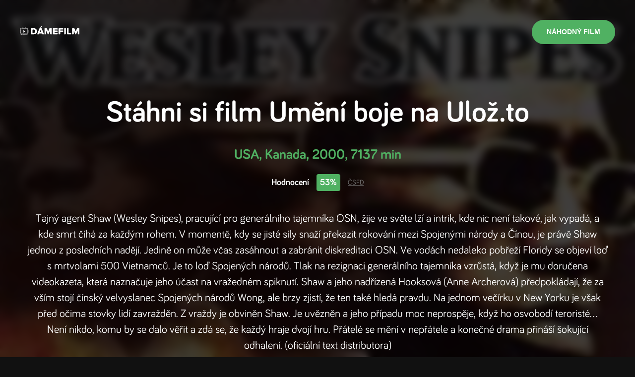

--- FILE ---
content_type: text/html; charset=utf-8
request_url: https://damefilm.cz/umeni-boje-2000/ulozto
body_size: 5116
content:
<!DOCTYPE html><html><head><link href="/fonts/fonts.css" rel="stylesheet"/><meta name="viewport" content="width=device-width"/><meta charSet="utf-8"/><meta property="fb:app_id" content="684770111693052"/><meta property="og:title" content="Damefilm.cz - filmy on-line"/><meta property="og:description" content="Nechte si doporučit film a rovnou si jej stáhněte nebo ho shlédněte on-line."/><meta property="og:image" content="https://damefilm.cz/img/fb/share_joker.jpg"/><meta property="og:type" content="website"/><meta name="robots" content="index, follow"/><title>Umění boje on-line</title><meta name="description" content="Podívej se na Umění boje on-line na DameFilm.cz. Odkazy na filmy zdarma na uložto."/><meta property="og:title" content="Umění boje on-line"/><meta property="og:description" content="Podívej se na Umění boje on-line na DameFilm.cz. Odkazy na filmy zdarma na uložto."/><meta property="og:image" content="https://damefilm.cz/plakaty/umeni-boje-2000.jpg"/><meta name="next-head-count" content="13"/><noscript data-n-css=""></noscript><script defer="" nomodule="" src="/_next/static/chunks/polyfills-5cd94c89d3acac5f.js"></script><script src="/_next/static/chunks/webpack-b927671265afed5e.js" defer=""></script><script src="/_next/static/chunks/framework-0f8b31729833af61.js" defer=""></script><script src="/_next/static/chunks/main-282e83474826455b.js" defer=""></script><script src="/_next/static/chunks/pages/_app-6b62feb05c305d78.js" defer=""></script><script src="/_next/static/chunks/965-7f18df3ba2e0ae5e.js" defer=""></script><script src="/_next/static/chunks/81-cae3ca285ca4524b.js" defer=""></script><script src="/_next/static/chunks/pages/%5Bslug%5D/%5Bservice%5D-22b9db70bfa419c1.js" defer=""></script><script src="/_next/static/ye_POSzk3S77bnuydShl8/_buildManifest.js" defer=""></script><script src="/_next/static/ye_POSzk3S77bnuydShl8/_ssgManifest.js" defer=""></script><script src="/_next/static/ye_POSzk3S77bnuydShl8/_middlewareManifest.js" defer=""></script><style data-styled="" data-styled-version="5.3.3">*,*:before,*:after{box-sizing:border-box;-webkit-backface-visibility:hidden;backface-visibility:hidden;}/*!sc*/
a{-webkit-text-decoration:none;text-decoration:none;color:#ffffff;-webkit-transition:color 0.3s ease-in-out;transition:color 0.3s ease-in-out;}/*!sc*/
a:hover{color:#50B162;}/*!sc*/
img{max-width:100%;}/*!sc*/
html{font-size:62.5%;-webkit-scroll-behavior:smooth;-moz-scroll-behavior:smooth;-ms-scroll-behavior:smooth;scroll-behavior:smooth;}/*!sc*/
body{-webkit-scroll-behavior:smooth;-moz-scroll-behavior:smooth;-ms-scroll-behavior:smooth;scroll-behavior:smooth;font-family:'Bariol';font-weight:400;font-size:1.6rem;line-height:2.2rem;color:#ffffff;margin:0;padding:0;box-sizing:border-box;-webkit-font-smoothing:antialiased;-moz-osx-font-smoothing:grayscale;background-color:#111111;}/*!sc*/
data-styled.g1[id="sc-global-gyZqoT1"]{content:"sc-global-gyZqoT1,"}/*!sc*/
.dAQhbW{background-color:rgba(0,0,0,0.85);}/*!sc*/
data-styled.g2[id="sc-bdvvtL"]{content:"dAQhbW,"}/*!sc*/
.kNJXvm{-webkit-align-items:center;-webkit-box-align:center;-ms-flex-align:center;align-items:center;color:#111111;display:-webkit-box;display:-webkit-flex;display:-ms-flexbox;display:flex;-webkit-box-pack:justify;-webkit-justify-content:space-between;-ms-flex-pack:justify;justify-content:space-between;position:relative;z-index:200;}/*!sc*/
@media (max-width:1023px){.kNJXvm{padding:2rem 1.5rem;}}/*!sc*/
@media (min-width:1024px){.kNJXvm{padding:4rem;}}/*!sc*/
data-styled.g3[id="sc-gsDKAQ"]{content:"kNJXvm,"}/*!sc*/
.iJLbPs{text-align:center;}/*!sc*/
data-styled.g5[id="sc-hKwDye"]{content:"iJLbPs,"}/*!sc*/
.iVPNLn{-webkit-align-items:center;-webkit-box-align:center;-ms-flex-align:center;align-items:center;background-color:#50B162;border:0;border-radius:10rem;color:#ffffff;cursor:pointer;display:-webkit-inline-box;display:-webkit-inline-flex;display:-ms-inline-flexbox;display:inline-flex;font-size:1.4rem;font-weight:700;-webkit-box-pack:center;-webkit-justify-content:center;-ms-flex-pack:center;justify-content:center;line-height:1.9rem;outline:none;padding:1.5rem 3rem;-webkit-text-decoration:none;text-decoration:none;text-transform:uppercase;-webkit-transition:all 0.3s ease-in-out;transition:all 0.3s ease-in-out;position:relative;}/*!sc*/
data-styled.g6[id="sc-eCImPb"]{content:"iVPNLn,"}/*!sc*/
.cZBtEJ{color:#ffffff;font-size:6rem;font-weight:700;line-height:7rem;margin:0 0 3rem;text-align:center;}/*!sc*/
.cZBtEJ a{color:#444444;-webkit-text-decoration:underline;text-decoration:underline;}/*!sc*/
.cZBtEJ a:hover{color:#013300;}/*!sc*/
.cZBtEJ span,.cZBtEJ strong{color:#50B162;}/*!sc*/
.ffstyY{color:#ffffff;font-size:2rem;font-weight:700;line-height:3rem;margin:0 0 0;text-align:left;}/*!sc*/
.ffstyY a{color:#444444;-webkit-text-decoration:underline;text-decoration:underline;}/*!sc*/
.ffstyY a:hover{color:#013300;}/*!sc*/
.ffstyY span,.ffstyY strong{color:#50B162;}/*!sc*/
data-styled.g7[id="sc-jRQBWg"]{content:"cZBtEJ,ffstyY,"}/*!sc*/
.gWoPcD{--align:center;color:var(--color-text);font-size:2.2rem;line-height:3.2rem;margin:0 0 2rem;margin-top:4rem;text-align:var(--align);}/*!sc*/
data-styled.g8[id="sc-gKclnd"]{content:"gWoPcD,"}/*!sc*/
.fukLlc{background-color:#161616;border-top:1px solid #292929;color:#ffffff;}/*!sc*/
data-styled.g28[id="sc-fKVqWL"]{content:"fukLlc,"}/*!sc*/
.foxgoU{padding:3rem 0;}/*!sc*/
data-styled.g29[id="sc-bBHxTw"]{content:"foxgoU,"}/*!sc*/
.iXgTBw{display:grid;grid-template-columns:repeat(1,1fr);padding-top:2rem;}/*!sc*/
@media (min-width:768px){.iXgTBw{grid-template-columns:repeat(2,1fr);}}/*!sc*/
@media (min-width:1024px){.iXgTBw{grid-template-columns:repeat(3,1fr);}}/*!sc*/
data-styled.g30[id="sc-iwjdpV"]{content:"iXgTBw,"}/*!sc*/
.cuDLVZ{color:rgba(255,255,255,0.3);margin-right:1rem;-webkit-transition:all 0.3s ease-in-out;transition:all 0.3s ease-in-out;}/*!sc*/
data-styled.g32[id="sc-llYSUQ"]{content:"cuDLVZ,"}/*!sc*/
.iHEVbK{-webkit-align-items:center;-webkit-box-align:center;-ms-flex-align:center;align-items:center;color:rgba(255,255,255,0.6);color:#ffffff;cursor:pointer;display:-webkit-box;display:-webkit-flex;display:-ms-flexbox;display:flex;font-size:1.8rem;line-height:2.8rem;padding:0.3rem 0;-webkit-text-decoration:none;text-decoration:none;}/*!sc*/
.iHEVbK:hover{color:#ffffff;}/*!sc*/
.iHEVbK:hover .sc-llYSUQ{color:#50B162;}/*!sc*/
data-styled.g33[id="sc-iJKOTD"]{content:"iHEVbK,"}/*!sc*/
.jDbzWW{border-top:0.1rem solid #1d1d1d;padding:1rem 0;}/*!sc*/
data-styled.g34[id="sc-giYglK"]{content:"jDbzWW,"}/*!sc*/
.fxyCGu{-webkit-align-items:center;-webkit-box-align:center;-ms-flex-align:center;align-items:center;display:-webkit-box;display:-webkit-flex;display:-ms-flexbox;display:flex;-webkit-box-pack:justify;-webkit-justify-content:space-between;-ms-flex-pack:justify;justify-content:space-between;}/*!sc*/
data-styled.g35[id="sc-ezbkAF"]{content:"fxyCGu,"}/*!sc*/
.bHZHgd{display:-webkit-box;display:-webkit-flex;display:-ms-flexbox;display:flex;-webkit-flex-wrap:wrap;-ms-flex-wrap:wrap;flex-wrap:wrap;}/*!sc*/
data-styled.g38[id="sc-ikJyIC"]{content:"bHZHgd,"}/*!sc*/
.jxHJyX{background-image:url('./images/posters/joker.jpg');background-repeat:no-repeat;background-size:cover;background-image:url('https://damefilm.cz/plakaty/umeni-boje-2000.jpg');}/*!sc*/
data-styled.g39[id="sc-jJoQJp"]{content:"jxHJyX,"}/*!sc*/
.dfsFUm{-webkit-flex:1;-ms-flex:1;flex:1;}/*!sc*/
data-styled.g40[id="sc-hiCibw"]{content:"dfsFUm,"}/*!sc*/
.gmYCdk{-webkit-backdrop-filter:blur(0.7rem);backdrop-filter:blur(0.7rem);background-color:rgba(0,0,0,0.75);display:-webkit-box;display:-webkit-flex;display:-ms-flexbox;display:flex;-webkit-flex-direction:column;-ms-flex-direction:column;flex-direction:column;min-height:100vh;}/*!sc*/
data-styled.g41[id="sc-gWXbKe"]{content:"gmYCdk,"}/*!sc*/
.imnflb{margin:0 auto;max-width:120rem;padding:0 1.5rem;width:100%;}/*!sc*/
data-styled.g42[id="sc-cCcXHH"]{content:"imnflb,"}/*!sc*/
.LRDkC{color:#50B162;font-size:2.8rem;font-weight:bold;line-height:3.8rem;margin-bottom:2rem;}/*!sc*/
data-styled.g95[id="sc-gIDmLj"]{content:"LRDkC,"}/*!sc*/
.ggOikg{-webkit-align-items:center;-webkit-box-align:center;-ms-flex-align:center;align-items:center;display:-webkit-box;display:-webkit-flex;display:-ms-flexbox;display:flex;-webkit-box-pack:center;-webkit-justify-content:center;-ms-flex-pack:center;justify-content:center;}/*!sc*/
data-styled.g96[id="sc-evcjhq"]{content:"ggOikg,"}/*!sc*/
.OdqTe{font-size:1.8rem;font-weight:bold;line-height:2.8rem;}/*!sc*/
data-styled.g97[id="sc-fHeRUh"]{content:"OdqTe,"}/*!sc*/
.hEeJcH{background-color:#50B162;border-radius:0.4rem;color:#ffffff;display:block;font-size:1.8rem;font-weight:bold;line-height:2.8rem;margin:0 1.5rem;padding:0.3rem 0.7rem;}/*!sc*/
data-styled.g98[id="sc-dtDOqo"]{content:"hEeJcH,"}/*!sc*/
.htryBy{color:#787878;font-size:1.4rem;line-height:1.9rem;-webkit-text-decoration:underline;text-decoration:underline;}/*!sc*/
data-styled.g99[id="sc-dkYRCH"]{content:"htryBy,"}/*!sc*/
.cXzZcW{color:rgba(255,255,255,0.6);font-size:1.4rem;font-weight:bold;line-height:1.9rem;margin-bottom:2rem;text-transform:uppercase;-webkit-transition:color 0.3s ease-in-out;transition:color 0.3s ease-in-out;}/*!sc*/
data-styled.g103[id="sc-bilyIR"]{content:"cXzZcW,"}/*!sc*/
.gDESuP{padding:5vw 0;text-align:center;width:100%;}/*!sc*/
data-styled.g104[id="sc-eGPXGI"]{content:"gDESuP,"}/*!sc*/
.htIjlh{border:0.2rem solid rgba(255,255,255,0.15);border-radius:1rem;cursor:pointer;display:block;-webkit-flex-basis:20%;-ms-flex-preferred-size:20%;flex-basis:20%;margin:auto;max-width:400px;padding:2rem;text-align:center;-webkit-text-decoration:none;text-decoration:none;-webkit-transition:border 0.3s ease-in-out,background 0.3s ease-in-out;transition:border 0.3s ease-in-out,background 0.3s ease-in-out;}/*!sc*/
.htIjlh:hover{border-color:#50B162;}/*!sc*/
data-styled.g105[id="sc-hAcGzb"]{content:"htIjlh,"}/*!sc*/
</style></head><body><div id="__next"><header class="sc-bdvvtL dAQhbW"><div poster="https://damefilm.cz/plakaty/umeni-boje-2000.jpg" class="sc-jJoQJp jxHJyX"><div class="sc-gWXbKe gmYCdk"><header class="sc-gsDKAQ kNJXvm"><div class="sc-hKwDye iJLbPs"><a href="/"><img src="/images/logo.svg" width="120"/></a></div><button type="submit" class="sc-eCImPb iVPNLn">Náhodný film</button></header><section class="sc-hiCibw dfsFUm"><section class="sc-eGPXGI gDESuP"><div class="sc-cCcXHH imnflb"><h1 class="sc-jRQBWg cZBtEJ">Stáhni si film <!-- -->Umění boje<!-- --> na <!-- -->Ulož.to</h1><div class="sc-gIDmLj LRDkC">USA, Kanada<!-- -->, <!-- -->2000<!-- -->, <!-- -->7137 min</div><div class="sc-evcjhq ggOikg"><div class="sc-fHeRUh OdqTe">Hodnocení</div><strong class="sc-dtDOqo hEeJcH">53%</strong><a target="_blank" href="http://www.csfd.cz/film/10806" rel="noreferrer" class="sc-dkYRCH htryBy">ČSFD</a></div><p class="sc-gKclnd gWoPcD">Tajný agent Shaw (Wesley Snipes), pracující pro generálního tajemníka OSN, žije ve světe lží a intrik, kde nic není takové, jak vypadá, a kde smrt číhá za každým rohem. V momentě, kdy se jisté síly snaží překazit rokování mezi Spojenými národy a Čínou, je právě Shaw jednou z posledních nadějí. Jedině on může včas zasáhnout a zabránit diskreditaci OSN. Ve vodách nedaleko pobřeží Floridy se objeví loď s mrtvolami 500 Vietnamců. Je to loď Spojených národů. Tlak na rezignaci generálního tajemníka vzrůstá, když je mu doručena videokazeta, která naznačuje jeho účast na vražedném spiknutí. Shaw a jeho nadřízená Hooksová (Anne Archerová) předpokládají, že za vším stojí čínský velvyslanec Spojených národů Wong, ale brzy zjistí, že ten také hledá pravdu. Na jednom večírku v New Yorku je však před očima stovky lidí zavražděn. Z vraždy je obviněn Shaw. Je uvězněn a jeho případu moc neprospěje, když ho osvobodí teroristé... Není nikdo, komu by se dalo věřit a zdá se, že každý hraje dvojí hru. Přátelé se mění v nepřátele a konečné drama přináší šokující odhalení. (oficiální text distributora)</p><div class="sc-ilfuhL bpQaoh"><a href="https://uloz.to/hledej?q=Um%C4%9Bn%C3%AD%20boje?partner=12844298" target="_blank" rel="noreferrer" title="Stáhnout na Ulož.to" class="sc-hAcGzb htIjlh"><div class="sc-bilyIR cXzZcW">Stáhnout na</div><img src="/images/ulozto.png"/></a></div></div></section></section><footer class="sc-fKVqWL fukLlc"><div class="sc-bBHxTw foxgoU"><div class="sc-cCcXHH imnflb"><h4 class="sc-jRQBWg ffstyY">Jaké další seznamy filmů u nás najdete?</h4><div class="sc-iwjdpV iXgTBw"><div class="sc-cxpSdN kPZzpJ"><a class="sc-iJKOTD iHEVbK"><div class="sc-llYSUQ cuDLVZ">—</div>Nejlepší české filmy</a></div><div class="sc-cxpSdN kPZzpJ"><a class="sc-iJKOTD iHEVbK"><div class="sc-llYSUQ cuDLVZ">—</div>České filmy 2022</a></div><div class="sc-cxpSdN kPZzpJ"><a class="sc-iJKOTD iHEVbK"><div class="sc-llYSUQ cuDLVZ">—</div>Nejlepší filmy 2022</a></div><div class="sc-cxpSdN kPZzpJ"><a class="sc-iJKOTD iHEVbK"><div class="sc-llYSUQ cuDLVZ">—</div>Nejlepší animované filmy</a></div><div class="sc-cxpSdN kPZzpJ"><a class="sc-iJKOTD iHEVbK"><div class="sc-llYSUQ cuDLVZ">—</div>Nejlepší akční filmy</a></div><div class="sc-cxpSdN kPZzpJ"><a class="sc-iJKOTD iHEVbK"><div class="sc-llYSUQ cuDLVZ">—</div>České filmy 2019</a></div><div class="sc-cxpSdN kPZzpJ"><a class="sc-iJKOTD iHEVbK"><div class="sc-llYSUQ cuDLVZ">—</div>Filmové novinky</a></div><div class="sc-cxpSdN kPZzpJ"><a class="sc-iJKOTD iHEVbK"><div class="sc-llYSUQ cuDLVZ">—</div>Nejlepší filmy 2021</a></div><div class="sc-cxpSdN kPZzpJ"><a class="sc-iJKOTD iHEVbK"><div class="sc-llYSUQ cuDLVZ">—</div>Nejlepší filmy 2023</a></div><div class="sc-cxpSdN kPZzpJ"><a class="sc-iJKOTD iHEVbK"><div class="sc-llYSUQ cuDLVZ">—</div>Nejlepší filmy 2024</a></div></div></div></div><div class="sc-bBHxTw foxgoU"><div class="sc-cCcXHH imnflb"><h4 class="sc-jRQBWg ffstyY">Kategorie</h4><div class="sc-ikJyIC bHZHgd"><div class="sc-cxpSdN kPZzpJ"><a class="sc-iJKOTD iHEVbK">Akční<!-- -->  </a></div><div class="sc-cxpSdN kPZzpJ"><a class="sc-iJKOTD iHEVbK">Sci-Fi<!-- -->  </a></div><div class="sc-cxpSdN kPZzpJ"><a class="sc-iJKOTD iHEVbK">Thriller<!-- -->  </a></div><div class="sc-cxpSdN kPZzpJ"><a class="sc-iJKOTD iHEVbK">Drama<!-- -->  </a></div><div class="sc-cxpSdN kPZzpJ"><a class="sc-iJKOTD iHEVbK">Historický<!-- -->  </a></div><div class="sc-cxpSdN kPZzpJ"><a class="sc-iJKOTD iHEVbK">Komedie<!-- -->  </a></div><div class="sc-cxpSdN kPZzpJ"><a class="sc-iJKOTD iHEVbK">Romantický<!-- -->  </a></div><div class="sc-cxpSdN kPZzpJ"><a class="sc-iJKOTD iHEVbK">Horor<!-- -->  </a></div><div class="sc-cxpSdN kPZzpJ"><a class="sc-iJKOTD iHEVbK">Psychologický<!-- -->  </a></div><div class="sc-cxpSdN kPZzpJ"><a class="sc-iJKOTD iHEVbK">Rodinný<!-- -->  </a></div></div></div></div><div class="sc-giYglK jDbzWW"><div class="sc-cCcXHH imnflb"><div class="sc-ezbkAF fxyCGu"><p class="sc-bYoBSM kkODvX">© <!-- -->2026<!-- --> damefilm.cz</p><p class="sc-kLwhqv julQCc"><a href="https://www.facebook.com/damefilmcz" target="_blank" rel="noreferrer">Facebook</a></p></div></div></div></footer></div></div></header></div><script id="__NEXT_DATA__" type="application/json">{"props":{"pageProps":{"initialState":{"pageList":{"pagination":{"page":1,"itemsPerPage":10,"pagesCount":2,"itemsCount":14},"pages":[{"id":4,"name":"Nejlepší české filmy","slug":"nejlepsi-ceske-filmy","isTop":true},{"id":5,"name":"České filmy 2022","slug":"ceske-filmy-2022","isTop":false},{"id":6,"name":"Nejlepší filmy 2022","slug":"nejlepsi-filmy-2022","isTop":false},{"id":7,"name":"Nejlepší animované filmy","slug":"nejlepsi-animovane-filmy","isTop":true},{"id":8,"name":"Nejlepší akční filmy","slug":"nejlepsi-akcni-filmy","isTop":true},{"id":10,"name":"České filmy 2019","slug":"ceske-filmy-2019","isTop":false},{"id":11,"name":"Filmové novinky","slug":"filmove-novinky","isTop":true},{"id":12,"name":"Nejlepší filmy 2021","slug":"nejlepsi-filmy-2021","isTop":false},{"id":13,"name":"Nejlepší filmy 2023","slug":"nejlepsi-filmy-2023","isTop":true},{"id":14,"name":"Nejlepší filmy 2024","slug":"nejlepsi-filmy-2024","isTop":true}]},"pageDetailStore":{"pageDetail":null},"movieDetailStore":{"movieDetail":{"movie":{"id":32795,"name":"Umění boje","year":2000,"slug":"umeni-boje-2000","duration":7137,"rating":53,"ratingCount":0,"reviewCount":0,"personMovies":[],"genres":[{"id":3,"name":"Akční","slug":"akcni"},{"id":5,"name":"Thriller","slug":"thriller"}],"countries":[{"id":1,"name":"USA","slug":"usa"},{"id":10,"name":"Kanada","slug":"kanada"}],"description":"Tajný agent Shaw (Wesley Snipes), pracující pro generálního tajemníka OSN, žije ve světe lží a intrik, kde nic není takové, jak vypadá, a kde smrt číhá za každým rohem. V momentě, kdy se jisté síly snaží překazit rokování mezi Spojenými národy a Čínou, je právě Shaw jednou z posledních nadějí. Jedině on může včas zasáhnout a zabránit diskreditaci OSN. Ve vodách nedaleko pobřeží Floridy se objeví loď s mrtvolami 500 Vietnamců. Je to loď Spojených národů. Tlak na rezignaci generálního tajemníka vzrůstá, když je mu doručena videokazeta, která naznačuje jeho účast na vražedném spiknutí. Shaw a jeho nadřízená Hooksová (Anne Archerová) předpokládají, že za vším stojí čínský velvyslanec Spojených národů Wong, ale brzy zjistí, že ten také hledá pravdu. Na jednom večírku v New Yorku je však před očima stovky lidí zavražděn. Z vraždy je obviněn Shaw. Je uvězněn a jeho případu moc neprospěje, když ho osvobodí teroristé... Není nikdo, komu by se dalo věřit a zdá se, že každý hraje dvojí hru. Přátelé se mění v nepřátele a konečné drama přináší šokující odhalení. (oficiální text distributora)","posterPath":"/plakaty/umeni-boje-2000.jpg","csfdUrl":"http://www.csfd.cz/film/10806","relatedMovies":[],"trailers":[],"novaPlusUrl":null,"voyoUrl":null},"meta":{"title":"Umění boje on-line","name":"Umění boje ","description":"Podívej se na Umění boje on-line na DameFilm.cz. Odkazy na filmy zdarma na uložto.","ogTitle":"Umění boje on-line","ogDescription":"Podívej se na Umění boje on-line na DameFilm.cz. Odkazy na filmy zdarma na uložto.","ogImage":"https://damefilm.cz/plakaty/umeni-boje-2000.jpg","ogType":"website"}}},"searchStore":{"filter":{"phrase":"","yearFrom":"2024","yearTo":"2026","rating":"60","genre":"","type":"phrase"},"movieList":null},"genreStore":{"genreList":{"pagination":{"page":1,"itemsPerPage":10,"pagesCount":2,"itemsCount":13},"genres":[{"id":3,"name":"Akční","slug":"akcni"},{"id":4,"name":"Sci-Fi","slug":"sci-fi"},{"id":5,"name":"Thriller","slug":"thriller"},{"id":7,"name":"Drama","slug":"drama"},{"id":9,"name":"Historický","slug":"historicky"},{"id":10,"name":"Komedie","slug":"komedie"},{"id":12,"name":"Romantický","slug":"romanticky"},{"id":13,"name":"Horor","slug":"horor"},{"id":14,"name":"Psychologický","slug":"psychologicky"},{"id":17,"name":"Rodinný","slug":"rodinny"}]}},"service":"ulozto"}},"__N_SSP":true},"page":"/[slug]/[service]","query":{"slug":"umeni-boje-2000","service":"ulozto"},"buildId":"ye_POSzk3S77bnuydShl8","isFallback":false,"gssp":true,"scriptLoader":[]}</script></body></html>

--- FILE ---
content_type: application/javascript; charset=UTF-8
request_url: https://damefilm.cz/_next/static/chunks/pages/index-e364fe6c9667ceee.js
body_size: 488
content:
(self.webpackChunk_N_E=self.webpackChunk_N_E||[]).push([[405],{5301:function(e,n,r){(window.__NEXT_P=window.__NEXT_P||[]).push(["/",function(){return r(441)}])},441:function(e,n,r){"use strict";r.r(n),r.d(n,{__N_SSP:function(){return u}});var t=r(5893),s=(r(7294),r(164)),i=r(3081),u=!0;n.default=function(e){var n=(0,s.oR)(e.initialState);return(0,t.jsxs)(i.Ar,{store:n,children:[(0,t.jsx)(i.p2,{filter:n.searchStore.filter,genres:n.genreStore.genreList.genres}),(0,t.jsx)(i.B_,{pages:n.topPages})]})}}},function(e){e.O(0,[965,81,774,888,179],(function(){return n=5301,e(e.s=n);var n}));var n=e.O();_N_E=n}]);